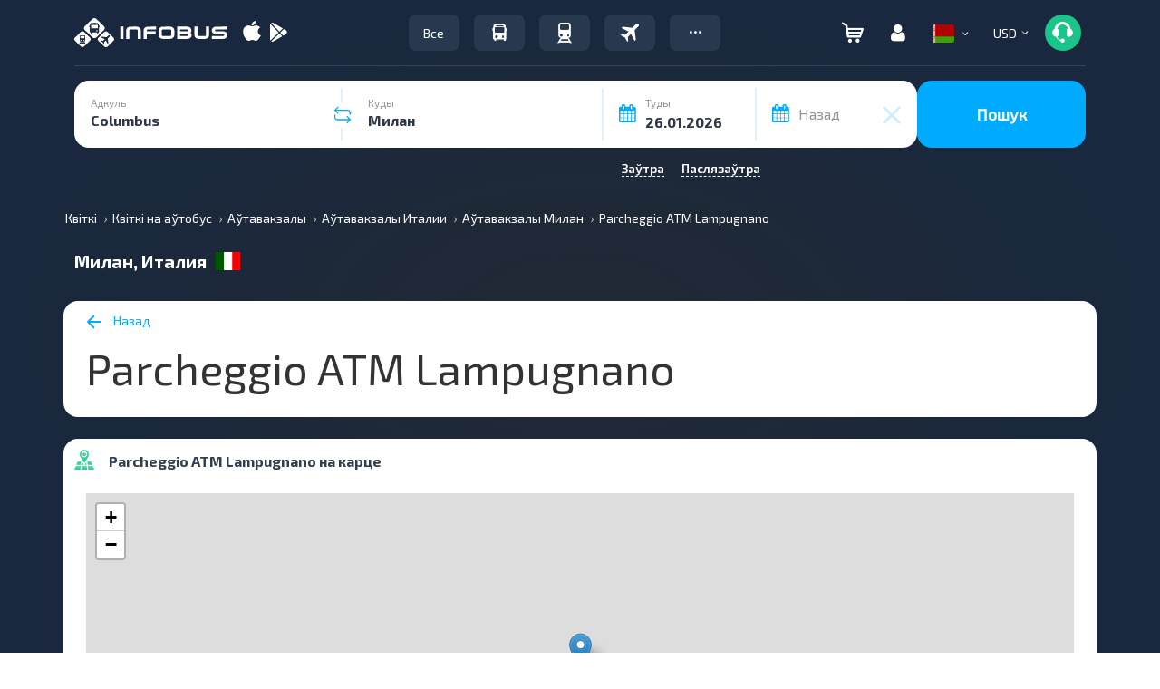

--- FILE ---
content_type: image/svg+xml
request_url: https://infobus.eu/img/payment_system/ing.svg
body_size: 70283
content:
<svg xmlns="http://www.w3.org/2000/svg" xmlns:xlink="http://www.w3.org/1999/xlink" width="52" height="24" fill="none" viewBox="0 0 52 24"><rect width="52" height="24" fill="#fff" rx="4"/><path fill="url(#a)" d="M8.977 6H43.97v12H8.977z"/><defs><pattern id="a" width="1" height="1" patternContentUnits="objectBoundingBox"><use xlink:href="#b" transform="matrix(.00078 0 0 .00228 0 .13)"/></pattern><image xlink:href="[data-uri]" id="b" width="1280" height="325" preserveAspectRatio="none"/></defs></svg>